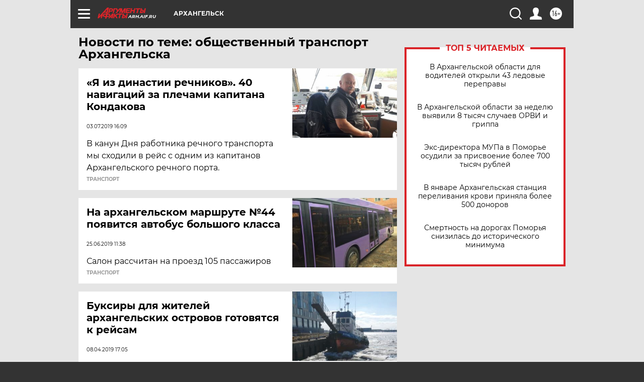

--- FILE ---
content_type: text/html; charset=UTF-8
request_url: https://arh.aif.ru/tag/obshchjestvjennyj_transport_arkhangjelska
body_size: 17817
content:
<!DOCTYPE html>
<!--[if IE 8]><html class="ie8"> <![endif]-->
<!--[if gt IE 8]><!--><html lang="ru"> <!--<![endif]-->
<head>
    <!-- created_at 25-01-2026 03:46:00 -->
    <script>
        window.isIndexPage = 0;
        window.isMobileBrowser = 0;
        window.disableSidebarCut = 1;
        window.bannerDebugMode = 0;
    </script>

                
                                    <meta http-equiv="Content-Type" content="text/html; charset=utf-8" >
<meta name="format-detection" content="telephone=no" >
<meta name="viewport" content="width=device-width, user-scalable=no, initial-scale=1.0, maximum-scale=1.0, minimum-scale=1.0" >
<meta http-equiv="X-UA-Compatible" content="IE=edge,chrome=1" >
<meta name="HandheldFriendly" content="true" >
<meta name="format-detection" content="telephone=no" >
<meta name="theme-color" content="#ffffff" >
<meta name="description" content="общественный транспорт Архангельска — самые актуальные и последние новости сегодня. Будьте в курсе главных свежих новостных событий дня и последнего часа, фото и видео репортажей на сайте Аргументы и Факты." >
<meta name="facebook-domain-verification" content="jiqbwww7rrqnwzjkizob7wrpmgmwq3" >
        <title>общественный транспорт Архангельска — последние новости сегодня | АиФ Архангельск</title>    <link rel="shortcut icon" type="image/x-icon" href="/favicon.ico" />
    <link rel="icon" type="image/svg+xml" href="/favicon.svg">
    
    <link rel="preload" href="/redesign2018/fonts/montserrat-v15-latin-ext_latin_cyrillic-ext_cyrillic-regular.woff2" as="font" type="font/woff2" crossorigin>
    <link rel="preload" href="/redesign2018/fonts/montserrat-v15-latin-ext_latin_cyrillic-ext_cyrillic-italic.woff2" as="font" type="font/woff2" crossorigin>
    <link rel="preload" href="/redesign2018/fonts/montserrat-v15-latin-ext_latin_cyrillic-ext_cyrillic-700.woff2" as="font" type="font/woff2" crossorigin>
    <link rel="preload" href="/redesign2018/fonts/montserrat-v15-latin-ext_latin_cyrillic-ext_cyrillic-700italic.woff2" as="font" type="font/woff2" crossorigin>
    <link rel="preload" href="/redesign2018/fonts/montserrat-v15-latin-ext_latin_cyrillic-ext_cyrillic-800.woff2" as="font" type="font/woff2" crossorigin>
    <link href="https://arh.aif.ru/tag/obshchjestvjennyj_transport_arkhangjelska" rel="canonical" >
<link href="https://arh.aif.ru/redesign2018/css/style.css?5a7" media="all" rel="stylesheet" type="text/css" >
<link href="https://arh.aif.ru/img/icon/apple_touch_icon_57x57.png?5a7" rel="apple-touch-icon" sizes="57x57" >
<link href="https://arh.aif.ru/img/icon/apple_touch_icon_114x114.png?5a7" rel="apple-touch-icon" sizes="114x114" >
<link href="https://arh.aif.ru/img/icon/apple_touch_icon_72x72.png?5a7" rel="apple-touch-icon" sizes="72x72" >
<link href="https://arh.aif.ru/img/icon/apple_touch_icon_144x144.png?5a7" rel="apple-touch-icon" sizes="144x144" >
<link href="https://arh.aif.ru/img/icon/apple-touch-icon.png?5a7" rel="apple-touch-icon" sizes="180x180" >
<link href="https://arh.aif.ru/img/icon/favicon-32x32.png?5a7" rel="icon" type="image/png" sizes="32x32" >
<link href="https://arh.aif.ru/img/icon/favicon-16x16.png?5a7" rel="icon" type="image/png" sizes="16x16" >
<link href="https://arh.aif.ru/img/manifest.json?5a7" rel="manifest" >
<link href="https://arh.aif.ru/img/safari-pinned-tab.svg?5a7" rel="mask-icon" color="#d55b5b" >
<link href="https://ads.betweendigital.com" rel="preconnect" crossorigin="" >
        <script type="text/javascript">
    //<!--
    var isRedesignPage = true;    //-->
</script>
<script type="text/javascript" src="https://arh.aif.ru/js/output/jquery.min.js?5a7"></script>
<script type="text/javascript" src="https://arh.aif.ru/js/output/header_scripts.js?5a7"></script>
<script type="text/javascript">
    //<!--
    var _sf_startpt=(new Date()).getTime()    //-->
</script>
<script type="text/javascript" src="https://yastatic.net/s3/passport-sdk/autofill/v1/sdk-suggest-with-polyfills-latest.js?5a7"></script>
<script type="text/javascript">
    //<!--
    window.YandexAuthParams = {"oauthQueryParams":{"client_id":"b104434ccf5a4638bdfe8a9101264f3c","response_type":"code","redirect_uri":"https:\/\/aif.ru\/oauth\/yandex\/callback"},"tokenPageOrigin":"https:\/\/aif.ru"};    //-->
</script>
<script type="text/javascript">
    //<!--
    function AdFox_getWindowSize() {
    var winWidth,winHeight;
	if( typeof( window.innerWidth ) == 'number' ) {
		//Non-IE
		winWidth = window.innerWidth;
		winHeight = window.innerHeight;
	} else if( document.documentElement && ( document.documentElement.clientWidth || document.documentElement.clientHeight ) ) {
		//IE 6+ in 'standards compliant mode'
		winWidth = document.documentElement.clientWidth;
		winHeight = document.documentElement.clientHeight;
	} else if( document.body && ( document.body.clientWidth || document.body.clientHeight ) ) {
		//IE 4 compatible
		winWidth = document.body.clientWidth;
		winHeight = document.body.clientHeight;
	}
	return {"width":winWidth, "height":winHeight};
}//END function AdFox_getWindowSize

function AdFox_getElementPosition(elemId){
    var elem;
    
    if (document.getElementById) {
		elem = document.getElementById(elemId);
	}
	else if (document.layers) {
		elem = document.elemId;
	}
	else if (document.all) {
		elem = document.all.elemId;
	}
    var w = elem.offsetWidth;
    var h = elem.offsetHeight;	
    var l = 0;
    var t = 0;
	
    while (elem)
    {
        l += elem.offsetLeft;
        t += elem.offsetTop;
        elem = elem.offsetParent;
    }

    return {"left":l, "top":t, "width":w, "height":h};
} //END function AdFox_getElementPosition

function AdFox_getBodyScrollTop(){
	return self.pageYOffset || (document.documentElement && document.documentElement.scrollTop) || (document.body && document.body.scrollTop);
} //END function AdFox_getBodyScrollTop

function AdFox_getBodyScrollLeft(){
	return self.pageXOffset || (document.documentElement && document.documentElement.scrollLeft) || (document.body && document.body.scrollLeft);
}//END function AdFox_getBodyScrollLeft

function AdFox_Scroll(elemId,elemSrc){
   var winPos = AdFox_getWindowSize();
   var winWidth = winPos.width;
   var winHeight = winPos.height;
   var scrollY = AdFox_getBodyScrollTop();
   var scrollX =  AdFox_getBodyScrollLeft();
   var divId = 'AdFox_banner_'+elemId;
   var ltwhPos = AdFox_getElementPosition(divId);
   var lPos = ltwhPos.left;
   var tPos = ltwhPos.top;

   if(scrollY+winHeight+5 >= tPos && scrollX+winWidth+5 >= lPos){
      AdFox_getCodeScript(1,elemId,elemSrc);
	  }else{
	     setTimeout('AdFox_Scroll('+elemId+',"'+elemSrc+'");',100);
	  }
}//End function AdFox_Scroll    //-->
</script>
<script type="text/javascript">
    //<!--
    function AdFox_SetLayerVis(spritename,state){
   document.getElementById(spritename).style.visibility=state;
}

function AdFox_Open(AF_id){
   AdFox_SetLayerVis('AdFox_DivBaseFlash_'+AF_id, "hidden");
   AdFox_SetLayerVis('AdFox_DivOverFlash_'+AF_id, "visible");
}

function AdFox_Close(AF_id){
   AdFox_SetLayerVis('AdFox_DivOverFlash_'+AF_id, "hidden");
   AdFox_SetLayerVis('AdFox_DivBaseFlash_'+AF_id, "visible");
}

function AdFox_getCodeScript(AF_n,AF_id,AF_src){
   var AF_doc;
   if(AF_n<10){
      try{
	     if(document.all && !window.opera){
		    AF_doc = window.frames['AdFox_iframe_'+AF_id].document;
			}else if(document.getElementById){
			         AF_doc = document.getElementById('AdFox_iframe_'+AF_id).contentDocument;
					 }
		 }catch(e){}
    if(AF_doc){
	   AF_doc.write('<scr'+'ipt type="text/javascript" src="'+AF_src+'"><\/scr'+'ipt>');
	   }else{
	      setTimeout('AdFox_getCodeScript('+(++AF_n)+','+AF_id+',"'+AF_src+'");', 100);
		  }
		  }
}

function adfoxSdvigContent(banID, flashWidth, flashHeight){
	var obj = document.getElementById('adfoxBanner'+banID).style;
	if (flashWidth == '100%') obj.width = flashWidth;
	    else obj.width = flashWidth + "px";
	if (flashHeight == '100%') obj.height = flashHeight;
	    else obj.height = flashHeight + "px";
}

function adfoxVisibilityFlash(banName, flashWidth, flashHeight){
    	var obj = document.getElementById(banName).style;
	if (flashWidth == '100%') obj.width = flashWidth;
	    else obj.width = flashWidth + "px";
	if (flashHeight == '100%') obj.height = flashHeight;
	    else obj.height = flashHeight + "px";
}

function adfoxStart(banID, FirShowFlNum, constVisFlashFir, sdvigContent, flash1Width, flash1Height, flash2Width, flash2Height){
	if (FirShowFlNum == 1) adfoxVisibilityFlash('adfoxFlash1'+banID, flash1Width, flash1Height);
	    else if (FirShowFlNum == 2) {
		    adfoxVisibilityFlash('adfoxFlash2'+banID, flash2Width, flash2Height);
	        if (constVisFlashFir == 'yes') adfoxVisibilityFlash('adfoxFlash1'+banID, flash1Width, flash1Height);
		    if (sdvigContent == 'yes') adfoxSdvigContent(banID, flash2Width, flash2Height);
		        else adfoxSdvigContent(banID, flash1Width, flash1Height);
	}
}

function adfoxOpen(banID, constVisFlashFir, sdvigContent, flash2Width, flash2Height){
	var aEventOpenClose = new Image();
	var obj = document.getElementById("aEventOpen"+banID);
	if (obj) aEventOpenClose.src =  obj.title+'&rand='+Math.random()*1000000+'&prb='+Math.random()*1000000;
	adfoxVisibilityFlash('adfoxFlash2'+banID, flash2Width, flash2Height);
	if (constVisFlashFir != 'yes') adfoxVisibilityFlash('adfoxFlash1'+banID, 1, 1);
	if (sdvigContent == 'yes') adfoxSdvigContent(banID, flash2Width, flash2Height);
}


function adfoxClose(banID, constVisFlashFir, sdvigContent, flash1Width, flash1Height){
	var aEventOpenClose = new Image();
	var obj = document.getElementById("aEventClose"+banID);
	if (obj) aEventOpenClose.src =  obj.title+'&rand='+Math.random()*1000000+'&prb='+Math.random()*1000000;
	adfoxVisibilityFlash('adfoxFlash2'+banID, 1, 1);
	if (constVisFlashFir != 'yes') adfoxVisibilityFlash('adfoxFlash1'+banID, flash1Width, flash1Height);
	if (sdvigContent == 'yes') adfoxSdvigContent(banID, flash1Width, flash1Height);
}    //-->
</script>
<script type="text/javascript" async="true" src="https://yandex.ru/ads/system/header-bidding.js?5a7"></script>
<script type="text/javascript" src="https://ad.mail.ru/static/sync-loader.js?5a7"></script>
<script type="text/javascript" async="true" src="https://cdn.skcrtxr.com/roxot-wrapper/js/roxot-manager.js?pid=42c21743-edce-4460-a03e-02dbaef8f162"></script>
<script type="text/javascript" src="https://cdn-rtb.sape.ru/js/uids.js?5a7"></script>
<script type="text/javascript">
    //<!--
        var adfoxBiddersMap = {
    "betweenDigital": "816043",
 "mediasniper": "2218745",
    "myTarget": "810102",
 "buzzoola": "1096246",
 "adfox_roden-media": "3373170",
    "videonow": "2966090", 
 "adfox_adsmart": "1463295",
  "Gnezdo": "3123512",
    "roxot": "3196121",
 "astralab": "2486209",
  "getintent": "3186204",
 "sape": "2758269",
 "adwile": "2733112",
 "hybrid": "2809332"
};
var syncid = window.rb_sync.id;
	  var biddersCpmAdjustmentMap = {
      'adfox_adsmart': 0.6,
	  'Gnezdo': 0.8,
	  'adwile': 0.8
  };

if (window.innerWidth >= 1024) {
var adUnits = [{
        "code": "adfox_153825256063495017",
  "sizes": [[300, 600], [240,400]],
        "bids": [{
                "bidder": "betweenDigital",
                "params": {
                    "placementId": "3235886"
                }
            },{
                "bidder": "myTarget",
                "params": {
                    "placementId": "555209",
"sendTargetRef": "true",
"additional": {
"fpid": syncid
}			
                }
            },{
                "bidder": "hybrid",
                "params": {
                    "placementId": "6582bbf77bc72f59c8b22f65"
                }
            },{
                "bidder": "buzzoola",
                "params": {
                    "placementId": "1252803"
                }
            },{
                "bidder": "videonow",
                "params": {
                    "placementId": "8503533"
                }
            },{
                    "bidder": "adfox_adsmart",
                    "params": {
						p1: 'cqguf',
						p2: 'hhro'
					}
            },{
                    "bidder": "roxot",
                    "params": {
						placementId: '2027d57b-1cff-4693-9a3c-7fe57b3bcd1f',
						sendTargetRef: true
					}
            },{
                    "bidder": "mediasniper",
                    "params": {
						"placementId": "4417"
					}
            },{
                    "bidder": "Gnezdo",
                    "params": {
						"placementId": "354318"
					}
            },{
                    "bidder": "getintent",
                    "params": {
						"placementId": "215_V_aif.ru_D_Top_300x600"
					}
            },{
                    "bidder": "adfox_roden-media",
                    "params": {
						p1: "dilmj",
						p2: "emwl"
					}
            },{
                    "bidder": "astralab",
                    "params": {
						"placementId": "642ad3a28528b410c4990932"
					}
            }
        ]
    },{
        "code": "adfox_150719646019463024",
		"sizes": [[640,480], [640,360]],
        "bids": [{
                "bidder": "adfox_adsmart",
                    "params": {
						p1: 'cmqsb',
						p2: 'ul'
					}
            },{
                "bidder": "sape",
                "params": {
                    "placementId": "872427",
					additional: {
                       sapeFpUids: window.sapeRrbFpUids || []
                   }				
                }
            },{
                "bidder": "roxot",
                "params": {
                    placementId: '2b61dd56-9c9f-4c45-a5f5-98dd5234b8a1',
					sendTargetRef: true
                }
            },{
                "bidder": "getintent",
                "params": {
                    "placementId": "215_V_aif.ru_D_AfterArticle_640х480"
                }
            }
        ]
    },{
        "code": "adfox_149010055036832877",
		"sizes": [[970,250]],
		"bids": [{
                    "bidder": "adfox_roden-media",
                    "params": {
						p1: 'dilmi',
						p2: 'hfln'
					}
            },{
                    "bidder": "buzzoola",
                    "params": {
						"placementId": "1252804"
					}
            },{
                    "bidder": "getintent",
                    "params": {
						"placementId": "215_V_aif.ru_D_Billboard_970x250"
					}
            },{
                "bidder": "astralab",
                "params": {
                    "placementId": "67bf071f4e6965fa7b30fea3"
                }
            },{
                    "bidder": "hybrid",
                    "params": {
						"placementId": "6582bbf77bc72f59c8b22f66"
					}
            },{
                    "bidder": "myTarget",
                    "params": {
						"placementId": "1462991",
"sendTargetRef": "true",
"additional": {
"fpid": syncid
}			
					}
            }			           
        ]        
    },{
        "code": "adfox_149874332414246474",
		"sizes": [[640,360], [300,250], [640,480]],
		"codeType": "combo",
		"bids": [{
                "bidder": "mediasniper",
                "params": {
                    "placementId": "4419"
                }
            },{
                "bidder": "buzzoola",
                "params": {
                    "placementId": "1220692"
                }
            },{
                "bidder": "astralab",
                "params": {
                    "placementId": "66fd25eab13381b469ae4b39"
                }
            },
			{
                    "bidder": "betweenDigital",
                    "params": {
						"placementId": "4502825"
					}
            }
			           
        ]        
    },{
        "code": "adfox_149848658878716687",
		"sizes": [[300,600], [240,400]],
        "bids": [{
                "bidder": "betweenDigital",
                "params": {
                    "placementId": "3377360"
                }
            },{
                "bidder": "roxot",
                "params": {
                    placementId: 'fdaba944-bdaa-4c63-9dd3-af12fc6afbf8',
					sendTargetRef: true
                }
            },{
                "bidder": "sape",
                "params": {
                    "placementId": "872425",
					additional: {
                       sapeFpUids: window.sapeRrbFpUids || []
                   }
                }
            },{
                "bidder": "adwile",
                "params": {
                    "placementId": "27990"
                }
            }
        ]        
    }
],
	syncPixels = [{
    bidder: 'hybrid',
    pixels: [
    "https://www.tns-counter.ru/V13a****idsh_ad/ru/CP1251/tmsec=idsh_dis/",
    "https://www.tns-counter.ru/V13a****idsh_vid/ru/CP1251/tmsec=idsh_aifru-hbrdis/",
    "https://mc.yandex.ru/watch/66716692?page-url=aifru%3Futm_source=dis_hybrid_default%26utm_medium=%26utm_campaign=%26utm_content=%26utm_term=&page-ref="+window.location.href
]
  }
  ];
} else if (window.innerWidth < 1024) {
var adUnits = [{
        "code": "adfox_14987283079885683",
		"sizes": [[300,250], [300,240]],
        "bids": [{
                "bidder": "betweenDigital",
                "params": {
                    "placementId": "2492448"
                }
            },{
                "bidder": "myTarget",
                "params": {
                    "placementId": "226830",
"sendTargetRef": "true",
"additional": {
"fpid": syncid
}			
                }
            },{
                "bidder": "hybrid",
                "params": {
                    "placementId": "6582bbf77bc72f59c8b22f64"
                }
            },{
                "bidder": "mediasniper",
                "params": {
                    "placementId": "4418"
                }
            },{
                "bidder": "buzzoola",
                "params": {
                    "placementId": "563787"
                }
            },{
                "bidder": "roxot",
                "params": {
                    placementId: '20bce8ad-3a5e-435a-964f-47be17e201cf',
					sendTargetRef: true
                }
            },{
                "bidder": "videonow",
                "params": {
                    "placementId": "2577490"
                }
            },{
                "bidder": "adfox_adsmart",
                    "params": {
						p1: 'cqmbg',
						p2: 'ul'
					}
            },{
                    "bidder": "Gnezdo",
                    "params": {
						"placementId": "354316"
					}
            },{
                    "bidder": "getintent",
                    "params": {
						"placementId": "215_V_aif.ru_M_Top_300x250"
					}
            },{
                    "bidder": "adfox_roden-media",
                    "params": {
						p1: "dilmx",
						p2: "hbts"
					}
            },{
                "bidder": "astralab",
                "params": {
                    "placementId": "642ad47d8528b410c4990933"
                }
            }			
        ]        
    },{
        "code": "adfox_153545578261291257",
		"bids": [{
                    "bidder": "sape",
                    "params": {
						"placementId": "872426",
					additional: {
                       sapeFpUids: window.sapeRrbFpUids || []
                   }
					}
            },{
                    "bidder": "roxot",
                    "params": {
						placementId: 'eb2ebb9c-1e7e-4c80-bef7-1e93debf197c',
						sendTargetRef: true
					}
            }
			           
        ]        
    },{
        "code": "adfox_165346609120174064",
		"sizes": [[320,100]],
		"bids": [            
            		{
                    "bidder": "buzzoola",
                    "params": {
						"placementId": "1252806"
					}
            },{
                    "bidder": "getintent",
                    "params": {
						"placementId": "215_V_aif.ru_M_FloorAd_320x100"
					}
            }
			           
        ]        
    },{
        "code": "adfox_155956315896226671",
		"bids": [            
            		{
                    "bidder": "buzzoola",
                    "params": {
						"placementId": "1252805"
					}
            },{
                    "bidder": "sape",
                    "params": {
						"placementId": "887956",
					additional: {
                       sapeFpUids: window.sapeRrbFpUids || []
                   }
					}
            },{
                    "bidder": "myTarget",
                    "params": {
						"placementId": "821424",
"sendTargetRef": "true",
"additional": {
"fpid": syncid
}			
					}
            }
			           
        ]        
    },{
        "code": "adfox_149874332414246474",
		"sizes": [[640,360], [300,250], [640,480]],
		"codeType": "combo",
		"bids": [{
                "bidder": "adfox_roden-media",
                "params": {
					p1: 'dilmk',
					p2: 'hfiu'
				}
            },{
                "bidder": "mediasniper",
                "params": {
                    "placementId": "4419"
                }
            },{
                "bidder": "roxot",
                "params": {
                    placementId: 'ba25b33d-cd61-4c90-8035-ea7d66f011c6',
					sendTargetRef: true
                }
            },{
                "bidder": "adwile",
                "params": {
                    "placementId": "27991"
                }
            },{
                    "bidder": "Gnezdo",
                    "params": {
						"placementId": "354317"
					}
            },{
                    "bidder": "getintent",
                    "params": {
						"placementId": "215_V_aif.ru_M_Comboblock_300x250"
					}
            },{
                    "bidder": "astralab",
                    "params": {
						"placementId": "66fd260fb13381b469ae4b3f"
					}
            },{
                    "bidder": "betweenDigital",
                    "params": {
						"placementId": "4502825"
					}
            }
			]        
    }
],
	syncPixels = [
  {
    bidder: 'hybrid',
    pixels: [
    "https://www.tns-counter.ru/V13a****idsh_ad/ru/CP1251/tmsec=idsh_mob/",
    "https://www.tns-counter.ru/V13a****idsh_vid/ru/CP1251/tmsec=idsh_aifru-hbrmob/",
    "https://mc.yandex.ru/watch/66716692?page-url=aifru%3Futm_source=mob_hybrid_default%26utm_medium=%26utm_campaign=%26utm_content=%26utm_term=&page-ref="+window.location.href
]
  }
  ];
}
var userTimeout = 1500;
window.YaHeaderBiddingSettings = {
    biddersMap: adfoxBiddersMap,
	biddersCpmAdjustmentMap: biddersCpmAdjustmentMap,
    adUnits: adUnits,
    timeout: userTimeout,
    syncPixels: syncPixels	
};    //-->
</script>
<script type="text/javascript">
    //<!--
    window.yaContextCb = window.yaContextCb || []    //-->
</script>
<script type="text/javascript" async="true" src="https://yandex.ru/ads/system/context.js?5a7"></script>
<script type="text/javascript">
    //<!--
    window.EventObserver = {
    observers: {},

    subscribe: function (name, fn) {
        if (!this.observers.hasOwnProperty(name)) {
            this.observers[name] = [];
        }
        this.observers[name].push(fn)
    },
    
    unsubscribe: function (name, fn) {
        if (!this.observers.hasOwnProperty(name)) {
            return;
        }
        this.observers[name] = this.observers[name].filter(function (subscriber) {
            return subscriber !== fn
        })
    },
    
    broadcast: function (name, data) {
        if (!this.observers.hasOwnProperty(name)) {
            return;
        }
        this.observers[name].forEach(function (subscriber) {
            return subscriber(data)
        })
    }
};    //-->
</script>    
    <script>
  var adcm_config ={
    id:1064,
    platformId: 64,
    init: function () {
      window.adcm.call();
    }
  };
</script>
<script src="https://tag.digitaltarget.ru/adcm.js" async></script>    <meta name="google-site-verification" content="U62sDHlgue3osrNGy7cOyUkCYoiceFwcIM0im-6tbbE" />
<meta name="zen-verification" content="JWFm1DaDZbrjc66koaiU2t4VbWiBbidLmAZQMGSwBG2IM7cjOZp5MdFXP0138Tzq" />    <link rel="stylesheet" type="text/css" media="print" href="https://arh.aif.ru/redesign2018/css/print.css?5a7" />
    <base href=""/>
</head><body class="region__arh ">
<div class="overlay"></div>
<!-- Rating@Mail.ru counter -->
<script type="text/javascript">
var _tmr = window._tmr || (window._tmr = []);
_tmr.push({id: "59428", type: "pageView", start: (new Date()).getTime()});
(function (d, w, id) {
  if (d.getElementById(id)) return;
  var ts = d.createElement("script"); ts.type = "text/javascript"; ts.async = true; ts.id = id;
  ts.src = "https://top-fwz1.mail.ru/js/code.js";
  var f = function () {var s = d.getElementsByTagName("script")[0]; s.parentNode.insertBefore(ts, s);};
  if (w.opera == "[object Opera]") { d.addEventListener("DOMContentLoaded", f, false); } else { f(); }
})(document, window, "topmailru-code");
</script><noscript><div>
<img src="https://top-fwz1.mail.ru/counter?id=59428;js=na" style="border:0;position:absolute;left:-9999px;" alt="Top.Mail.Ru" />
</div></noscript>
<!-- //Rating@Mail.ru counter -->



<div class="container" id="container">
    
        <noindex><div class="adv_content bp__body_first adwrapper"><div class="banner_params hide" data-params="{&quot;id&quot;:4921,&quot;num&quot;:1,&quot;place&quot;:&quot;body_first&quot;}"></div>
<!--AdFox START-->
<!--aif_direct-->
<!--Площадка: AIF_fullscreen /  / -->
<!--Тип баннера: FullScreen-->
<!--Расположение: <верх страницы>-->
<div id="adfox_150417328041091508"></div>
<script>     
    window.yaContextCb.push(()=>{
    Ya.adfoxCode.create({
        ownerId: 249933,
        containerId: 'adfox_150417328041091508',
        params: {
            pp: 'g',
            ps: 'cnul',
            p2: 'fptu',
            puid1: ''
        }
    }); 
}); 
</script></div></noindex>
        
        <!--баннер над шапкой--->
                <div class="banner_box">
            <div class="main_banner">
                            </div>
        </div>
                <!--//баннер  над шапкой--->

    <script>
	currentUser = new User();
</script>

<header class="header">
    <div class="count_box_nodisplay">
    <div class="couter_block"><!--LiveInternet counter-->
<script type="text/javascript"><!--
document.write("<img src='https://counter.yadro.ru//hit;AIF?r"+escape(document.referrer)+((typeof(screen)=="undefined")?"":";s"+screen.width+"*"+screen.height+"*"+(screen.colorDepth?screen.colorDepth:screen.pixelDepth))+";u"+escape(document.URL)+";h"+escape(document.title.substring(0,80))+";"+Math.random()+"' width=1 height=1 alt=''>");
//--></script><!--/LiveInternet--></div></div>    <div class="topline">
    <a href="#" class="burger openCloser">
        <div class="burger__wrapper">
            <span class="burger__line"></span>
            <span class="burger__line"></span>
            <span class="burger__line"></span>
        </div>
    </a>

    
    <a href="/" class="logo_box">
                <img width="96" height="22" src="https://arh.aif.ru/redesign2018/img/logo.svg?5a7" alt="Аргументы и Факты">
        <div class="region_url">
            arh.aif.ru        </div>
            </a>
    <div itemscope itemtype="http://schema.org/Organization" class="schema_org">
        <img itemprop="logo" src="https://arh.aif.ru/redesign2018/img/logo.svg?5a7" />
        <a itemprop="url" href="/"></a>
        <meta itemprop="name" content="АО «Аргументы и Факты»" />
        <div itemprop="address" itemscope itemtype="http://schema.org/PostalAddress">
            <meta itemprop="postalCode" content="101000" />
            <meta itemprop="addressLocality" content="Москва" />
            <meta itemprop="streetAddress" content="ул. Мясницкая, д. 42"/>
            <meta itemprop="addressCountry" content="RU"/>
            <a itemprop="telephone" href="tel:+74956465757">+7 (495) 646 57 57</a>
        </div>
    </div>
    <div class="age16 age16_topline">16+</div>
    <a href="#" class="region regionOpenCloser">
        <img width="19" height="25" src="https://arh.aif.ru/redesign2018/img/location.svg?5a7"><span>Архангельск</span>
    </a>
    <div class="topline__slot">
             </div>

    <!--a class="topline__hashtag" href="https://aif.ru/health/coronavirus/?utm_medium=header&utm_content=covid&utm_source=aif">#остаемсядома</a-->
    <div class="auth_user_status_js">
        <a href="#" class="user auth_link_login_js auth_open_js"><img width="24" height="24" src="https://arh.aif.ru/redesign2018/img/user_ico.svg?5a7"></a>
        <a href="/profile" class="user auth_link_profile_js" style="display: none"><img width="24" height="24" src="https://arh.aif.ru/redesign2018/img/user_ico.svg?5a7"></a>
    </div>
    <div class="search_box">
        <a href="#" class="search_ico searchOpener">
            <img width="24" height="24" src="https://arh.aif.ru/redesign2018/img/search_ico.svg?5a7">
        </a>
        <div class="search_input">
            <form action="/search" id="search_form1">
                <input type="text" name="text" maxlength="50"/>
            </form>
        </div>
    </div>
</div>

<div class="fixed_menu topline">
    <div class="cont_center">
        <a href="#" class="burger openCloser">
            <div class="burger__wrapper">
                <span class="burger__line"></span>
                <span class="burger__line"></span>
                <span class="burger__line"></span>
            </div>
        </a>
        <a href="/" class="logo_box">
                        <img width="96" height="22" src="https://arh.aif.ru/redesign2018/img/logo.svg?5a7" alt="Аргументы и Факты">
            <div class="region_url">
                arh.aif.ru            </div>
                    </a>
        <div class="age16 age16_topline">16+</div>
        <a href="/" class="region regionOpenCloser">
            <img width="19" height="25" src="https://arh.aif.ru/redesign2018/img/location.svg?5a7">
            <span>Архангельск</span>
        </a>
        <div class="topline__slot">
                    </div>

        <!--a class="topline__hashtag" href="https://aif.ru/health/coronavirus/?utm_medium=header&utm_content=covid&utm_source=aif">#остаемсядома</a-->
        <div class="auth_user_status_js">
            <a href="#" class="user auth_link_login_js auth_open_js"><img width="24" height="24" src="https://arh.aif.ru/redesign2018/img/user_ico.svg?5a7"></a>
            <a href="/profile" class="user auth_link_profile_js" style="display: none"><img width="24" height="24" src="https://arh.aif.ru/redesign2018/img/user_ico.svg?5a7"></a>
        </div>
        <div class="search_box">
            <a href="#" class="search_ico searchOpener">
                <img width="24" height="24" src="https://arh.aif.ru/redesign2018/img/search_ico.svg?5a7">
            </a>
            <div class="search_input">
                <form action="/search">
                    <input type="text" name="text" maxlength="50" >
                </form>
            </div>
        </div>
    </div>
</div>    <div class="regions_box">
    <nav class="cont_center">
        <ul class="regions">
            <li><a href="https://aif.ru?from_menu=1">ФЕДЕРАЛЬНЫЙ</a></li>
            <li><a href="https://spb.aif.ru">САНКТ-ПЕТЕРБУРГ</a></li>

            
                                    <li><a href="https://adigea.aif.ru">Адыгея</a></li>
                
            
                                    <li><a href="https://arh.aif.ru">Архангельск</a></li>
                
            
                
            
                
            
                                    <li><a href="https://astrakhan.aif.ru">Астрахань</a></li>
                
            
                                    <li><a href="https://altai.aif.ru">Барнаул</a></li>
                
            
                                    <li><a href="https://aif.by">Беларусь</a></li>
                
            
                                    <li><a href="https://bel.aif.ru">Белгород</a></li>
                
            
                
            
                                    <li><a href="https://bryansk.aif.ru">Брянск</a></li>
                
            
                                    <li><a href="https://bur.aif.ru">Бурятия</a></li>
                
            
                                    <li><a href="https://vl.aif.ru">Владивосток</a></li>
                
            
                                    <li><a href="https://vlad.aif.ru">Владимир</a></li>
                
            
                                    <li><a href="https://vlg.aif.ru">Волгоград</a></li>
                
            
                                    <li><a href="https://vologda.aif.ru">Вологда</a></li>
                
            
                                    <li><a href="https://vrn.aif.ru">Воронеж</a></li>
                
            
                
            
                                    <li><a href="https://dag.aif.ru">Дагестан</a></li>
                
            
                
            
                                    <li><a href="https://ivanovo.aif.ru">Иваново</a></li>
                
            
                                    <li><a href="https://irk.aif.ru">Иркутск</a></li>
                
            
                                    <li><a href="https://kazan.aif.ru">Казань</a></li>
                
            
                                    <li><a href="https://kzaif.kz">Казахстан</a></li>
                
            
                
            
                                    <li><a href="https://klg.aif.ru">Калининград</a></li>
                
            
                
            
                                    <li><a href="https://kaluga.aif.ru">Калуга</a></li>
                
            
                                    <li><a href="https://kamchatka.aif.ru">Камчатка</a></li>
                
            
                
            
                                    <li><a href="https://karel.aif.ru">Карелия</a></li>
                
            
                                    <li><a href="https://kirov.aif.ru">Киров</a></li>
                
            
                                    <li><a href="https://komi.aif.ru">Коми</a></li>
                
            
                                    <li><a href="https://kostroma.aif.ru">Кострома</a></li>
                
            
                                    <li><a href="https://kuban.aif.ru">Краснодар</a></li>
                
            
                                    <li><a href="https://krsk.aif.ru">Красноярск</a></li>
                
            
                                    <li><a href="https://krym.aif.ru">Крым</a></li>
                
            
                                    <li><a href="https://kuzbass.aif.ru">Кузбасс</a></li>
                
            
                
            
                
            
                                    <li><a href="https://aif.kg">Кыргызстан</a></li>
                
            
                                    <li><a href="https://mar.aif.ru">Марий Эл</a></li>
                
            
                                    <li><a href="https://saransk.aif.ru">Мордовия</a></li>
                
            
                                    <li><a href="https://murmansk.aif.ru">Мурманск</a></li>
                
            
                
            
                                    <li><a href="https://nn.aif.ru">Нижний Новгород</a></li>
                
            
                                    <li><a href="https://nsk.aif.ru">Новосибирск</a></li>
                
            
                
            
                                    <li><a href="https://omsk.aif.ru">Омск</a></li>
                
            
                                    <li><a href="https://oren.aif.ru">Оренбург</a></li>
                
            
                                    <li><a href="https://penza.aif.ru">Пенза</a></li>
                
            
                                    <li><a href="https://perm.aif.ru">Пермь</a></li>
                
            
                                    <li><a href="https://pskov.aif.ru">Псков</a></li>
                
            
                                    <li><a href="https://rostov.aif.ru">Ростов-на-Дону</a></li>
                
            
                                    <li><a href="https://rzn.aif.ru">Рязань</a></li>
                
            
                                    <li><a href="https://samara.aif.ru">Самара</a></li>
                
            
                
            
                                    <li><a href="https://saratov.aif.ru">Саратов</a></li>
                
            
                                    <li><a href="https://sakhalin.aif.ru">Сахалин</a></li>
                
            
                
            
                                    <li><a href="https://smol.aif.ru">Смоленск</a></li>
                
            
                
            
                                    <li><a href="https://stav.aif.ru">Ставрополь</a></li>
                
            
                
            
                                    <li><a href="https://tver.aif.ru">Тверь</a></li>
                
            
                                    <li><a href="https://tlt.aif.ru">Тольятти</a></li>
                
            
                                    <li><a href="https://tomsk.aif.ru">Томск</a></li>
                
            
                                    <li><a href="https://tula.aif.ru">Тула</a></li>
                
            
                                    <li><a href="https://tmn.aif.ru">Тюмень</a></li>
                
            
                                    <li><a href="https://udm.aif.ru">Удмуртия</a></li>
                
            
                
            
                                    <li><a href="https://ul.aif.ru">Ульяновск</a></li>
                
            
                                    <li><a href="https://ural.aif.ru">Урал</a></li>
                
            
                                    <li><a href="https://ufa.aif.ru">Уфа</a></li>
                
            
                
            
                
            
                                    <li><a href="https://hab.aif.ru">Хабаровск</a></li>
                
            
                
            
                                    <li><a href="https://chv.aif.ru">Чебоксары</a></li>
                
            
                                    <li><a href="https://chel.aif.ru">Челябинск</a></li>
                
            
                                    <li><a href="https://chr.aif.ru">Черноземье</a></li>
                
            
                                    <li><a href="https://chita.aif.ru">Чита</a></li>
                
            
                                    <li><a href="https://ugra.aif.ru">Югра</a></li>
                
            
                                    <li><a href="https://yakutia.aif.ru">Якутия</a></li>
                
            
                                    <li><a href="https://yamal.aif.ru">Ямал</a></li>
                
            
                                    <li><a href="https://yar.aif.ru">Ярославль</a></li>
                
                    </ul>
    </nav>
</div>    <div class="top_menu_box">
    <div class="cont_center">
        <nav class="top_menu main_menu_wrapper_js">
                            <ul class="main_menu main_menu_js" id="rubrics">
                                    <li  class="menuItem top_level_item_js">

        <span  title="Спецпроекты">Спецпроекты</span>
    
            <div class="subrubrics_box submenu_js">
            <ul>
                                                            <li  class="menuItem">

        <a  href=" http://dobroe.aif.ru/" title="АиФ. Доброе сердце" id="custommenu-6467">АиФ. Доброе сердце</a>
    
    </li>                                                                                <li  class="menuItem">

        <a  href="http://warletters.aif.ru/" title="Письма на фронт" id="custommenu-7864">Письма на фронт</a>
    
    </li>                                                                                <li  class="menuItem">

        <a  href="https://aif.ru/static/1965080" title="Детская книга войны" id="custommenu-7956">Детская книга войны</a>
    
    </li>                                                                                <li  class="menuItem">

        <a  href="https://aif.ru/special" title="Все спецпроекты" id="custommenu-9081">Все спецпроекты</a>
    
    </li>                                                </ul>
        </div>
    </li>                                                <li  data-rubric_id="3068" class="menuItem top_level_item_js">

        <a  href="/dontknows" title="Вопрос-ответ" id="custommenu-7957">Вопрос-ответ</a>
    
    </li>                                                <li  class="menuItem top_level_item_js">

        <a  href="https://arh.aif.ru/society/transport" title="Транспорт" id="custommenu-10232">Транспорт</a>
    
    </li>                                                <li  class="menuItem top_level_item_js">

        <a  href="https://arh.aif.ru/news" title="Новости" id="custommenu-9273">Новости</a>
    
    </li>                                                <li  class="menuItem top_level_item_js">

        <a  href="https://arh.aif.ru/incidents" title="Происшествия" id="custommenu-10228">Происшествия</a>
    
    </li>                                                <li  class="menuItem top_level_item_js">

        <a  href="https://arh.aif.ru/dosug" title="Досуг" id="custommenu-10229">Досуг</a>
    
    </li>                                                <li  class="menuItem top_level_item_js">

        <a  href="https://arh.aif.ru/society/animals" title="Природа и животные" id="custommenu-10230">Природа и животные</a>
    
    </li>                                                <li  data-rubric_id="304" class="menuItem top_level_item_js">

        <a  href="/society" title="ОБЩЕСТВО" id="custommenu-4456">ОБЩЕСТВО</a>
    
            <div class="subrubrics_box submenu_js">
            <ul>
                                                            <li  data-rubric_id="322" class="menuItem">

        <a  href="/society/education" title="Образование" id="custommenu-5668">Образование</a>
    
    </li>                                                                                <li  data-rubric_id="3281" class="menuItem">

        <a  href="/society/people" title="Люди" id="custommenu-5867">Люди</a>
    
    </li>                                                                                <li  data-rubric_id="3044" class="menuItem">

        <a  href="/society/zhilcomhoz" title="ЖКХ" id="custommenu-5632">ЖКХ</a>
    
    </li>                                                                                <li  class="menuItem">

        <a  href="https://arh.aif.ru/society/arctic" title="Арктика" id="custommenu-10231">Арктика</a>
    
    </li>                                                </ul>
        </div>
    </li>                                                <li  data-rubric_id="305" class="menuItem top_level_item_js">

        <a  href="/politic" title="ПОЛИТИКА" id="custommenu-4457">ПОЛИТИКА</a>
    
            <div class="subrubrics_box submenu_js">
            <ul>
                                                            <li  data-rubric_id="3253" class="menuItem">

        <a  href="/politic/power" title="Власть" id="custommenu-5794">Власть</a>
    
    </li>                                                                                <li  data-rubric_id="3151" class="menuItem">

        <a  href="/politic/situation" title="Ситуация" id="custommenu-5751">Ситуация</a>
    
    </li>                                                </ul>
        </div>
    </li>                                                <li  data-rubric_id="314" class="menuItem top_level_item_js">

        <a  href="/money" title="Экономика" id="custommenu-6589">Экономика</a>
    
    </li>                                                <li  data-rubric_id="307" class="menuItem top_level_item_js">

        <a  href="/culture" title="КУЛЬТУРА" id="custommenu-4458">КУЛЬТУРА</a>
    
            <div class="subrubrics_box submenu_js">
            <ul>
                                                            <li  data-rubric_id="3057" class="menuItem">

        <a  href="/culture/events" title="События" id="custommenu-5648">События</a>
    
    </li>                                                                                <li  data-rubric_id="3153" class="menuItem">

        <a  href="/culture/person" title="Персона" id="custommenu-5753">Персона</a>
    
    </li>                                                </ul>
        </div>
    </li>                                                <li  data-rubric_id="311" class="menuItem top_level_item_js">

        <a  href="/health" title="ЗДОРОВЬЕ" id="custommenu-4459">ЗДОРОВЬЕ</a>
    
            <div class="subrubrics_box submenu_js">
            <ul>
                                                            <li  data-rubric_id="3252" class="menuItem">

        <a  href="/health/situation" title="Ситуация" id="custommenu-5793">Ситуация</a>
    
    </li>                                                                                <li  data-rubric_id="3154" class="menuItem">

        <a  href="/health/advice" title="Советы" id="custommenu-5754">Советы</a>
    
    </li>                                                </ul>
        </div>
    </li>                                                <li  data-rubric_id="312" class="menuItem top_level_item_js">

        <a  href="/sport" title="СПОРТ" id="custommenu-4460">СПОРТ</a>
    
            <div class="subrubrics_box submenu_js">
            <ul>
                                                            <li  data-rubric_id="3049" class="menuItem">

        <a  href="/sport/events" title="События" id="custommenu-5652">События</a>
    
    </li>                                                                                <li  data-rubric_id="3156" class="menuItem">

        <a  href="/sport/person" title="Персона" id="custommenu-5755">Персона</a>
    
    </li>                                                                                <li  data-rubric_id="3155" class="menuItem">

        <a  href="/sport/structure" title="Инфраструктура" id="custommenu-5756">Инфраструктура</a>
    
    </li>                                                </ul>
        </div>
    </li>                        </ul>

            <ul id="projects" class="specprojects static_submenu_js"></ul>
            <div class="right_box">
                <div class="fresh_number">
    <h3>Свежий номер</h3>
    <a href="/gazeta/number/49137" class="number_box">
                    <img loading="lazy" src="https://aif-s3.aif.ru/images/027/525/8ff45a97044aca0023709633ba3cadef.png" width="91" height="120">
                <div class="text">
            № 16. 20/04/2022 <br /> «АиФ в Архангельске» №16        </div>
    </a>
</div>
<div class="links_box">
    <a href="/gazeta">Издания</a>
</div>
                <div class="sharings_box">
    <span>АиФ в социальных сетях</span>
    <ul class="soc">
                <li>
        <a href="https://vk.com/arh_aif" rel="nofollow" target="_blank">
            <img src="https://aif.ru/redesign2018/img/sharings/vk.svg">
        </a>
    </li>
            <li>
            <a class="rss_button_black" href="/rss/all.php" target="_blank">
                <img src="https://arh.aif.ru/redesign2018/img/sharings/waflya.svg?5a7" />
            </a>
        </li>
                <li>
        <a href="https://itunes.apple.com/ru/app/argumenty-i-fakty/id333210003?mt=8 " rel="nofollow" target="_blank">
            <img src="https://aif.ru/redesign2018/img/sharings/apple.svg">
        </a>
    </li>
        <li>
        <a href="https://play.google.com/store/apps/details?id=com.mobilein.aif&feature=search_result#?t=W251bGwsMSwxLDEsImNvbS5tb2JpbGVpbi5haWYiXQ" rel="nofollow" target="_blank">
            <img src="https://aif.ru/redesign2018/img/sharings/androd.svg">
        </a>
    </li>
    </ul>
</div>
            </div>
        </nav>
    </div>
</div></header>            	<div class="content_containers_wrapper_js">
        <div class="content_body  content_container_js">
            <div class="content">
                                <div class="title_box">
    <h1>Новости по теме: общественный транспорт Архангельска</h1>
</div>
<section class="article_list content_list_js">
        
<div class="list_item" data-item-id="2887136">
            <a href="https://arh.aif.ru/society/transport/ya_iz_dinastii_rechnikov_40_navigaciy_za_plechami_kapitana_kondakova" class="img_box no_title_element_js">
            <img loading="lazy" title="" src="https://aif-s3.aif.ru/images/017/390/526900dbefccad340b3f915e45ac79db.jpg" />
        </a>
    
    <div class="text_box_only_title title_element_js">
        <div class="box_info">
            <a href="https://arh.aif.ru/society/transport/ya_iz_dinastii_rechnikov_40_navigaciy_za_plechami_kapitana_kondakova"><span class="item_text__title">«Я из династии речников». 40 навигаций за плечами капитана Кондакова</span></a>
        </div>
    </div>

    <div class="text_box no_title_element_js">
        <div class="box_info">
            <a href="https://arh.aif.ru/society/transport/ya_iz_dinastii_rechnikov_40_navigaciy_za_plechami_kapitana_kondakova"><span class="item_text__title">«Я из династии речников». 40 навигаций за плечами капитана Кондакова</span></a>
            <span class="text_box__date">03.07.2019 16:09</span>
        </div>
        <span>В канун Дня работника речного транспорта мы сходили в рейс с одним из капитанов Архангельского речного порта.</span>
    </div>

            <a href="https://arh.aif.ru/society/transport" class="rubric_link no_title_element_js">Транспорт</a>
    </div>
<div class="list_item" data-item-id="2879274">
            <a href="https://arh.aif.ru/society/transport/na_arhangelskom_marshrute_44_poyavitsya_avtobus_bolshogo_klassa" class="img_box no_title_element_js">
            <img loading="lazy" title="" src="https://aif-s3.aif.ru/images/017/319/1320bf7a13ed7505bfd3b2e1b709966c.jpg" />
        </a>
    
    <div class="text_box_only_title title_element_js">
        <div class="box_info">
            <a href="https://arh.aif.ru/society/transport/na_arhangelskom_marshrute_44_poyavitsya_avtobus_bolshogo_klassa"><span class="item_text__title">На архангельском маршруте №44 появится автобус большого класса</span></a>
        </div>
    </div>

    <div class="text_box no_title_element_js">
        <div class="box_info">
            <a href="https://arh.aif.ru/society/transport/na_arhangelskom_marshrute_44_poyavitsya_avtobus_bolshogo_klassa"><span class="item_text__title">На архангельском маршруте №44 появится автобус большого класса</span></a>
            <span class="text_box__date">25.06.2019 11:38</span>
        </div>
        <span>Салон рассчитан на проезд 105 пассажиров</span>
    </div>

            <a href="https://arh.aif.ru/society/transport" class="rubric_link no_title_element_js">Транспорт</a>
    </div>
<div class="list_item" data-item-id="2809296">
            <a href="https://arh.aif.ru/society/transport/buksiry_dlya_zhiteley_arhangelskih_ostrovov_gotovyatsya_k_reysam" class="img_box no_title_element_js">
            <img loading="lazy" title="" src="https://aif-s3.aif.ru/images/016/701/cb33faec64cbaf0d2cf9b8b2f3ed47e1.jpg" />
        </a>
    
    <div class="text_box_only_title title_element_js">
        <div class="box_info">
            <a href="https://arh.aif.ru/society/transport/buksiry_dlya_zhiteley_arhangelskih_ostrovov_gotovyatsya_k_reysam"><span class="item_text__title">Буксиры для жителей архангельских островов готовятся к рейсам</span></a>
        </div>
    </div>

    <div class="text_box no_title_element_js">
        <div class="box_info">
            <a href="https://arh.aif.ru/society/transport/buksiry_dlya_zhiteley_arhangelskih_ostrovov_gotovyatsya_k_reysam"><span class="item_text__title">Буксиры для жителей архангельских островов готовятся к рейсам</span></a>
            <span class="text_box__date">08.04.2019 17:05</span>
        </div>
        <span>Перевозки пассажиров начнутся с приходом ледохода</span>
    </div>

            <a href="https://arh.aif.ru/society/transport" class="rubric_link no_title_element_js">Транспорт</a>
    </div>
<div class="list_item" data-item-id="2719796">
            <a href="https://arh.aif.ru/society/transport/v_novogodnyuyu_noch_po_arhangelsku_mozhno_budet_prokatitsya_na_avtobuse" class="img_box no_title_element_js">
            <img loading="lazy" title="" src="https://aif-s3.aif.ru/images/015/923/602b61869b8868fe9d88aca5a2a06192.jpg" />
        </a>
    
    <div class="text_box_only_title title_element_js">
        <div class="box_info">
            <a href="https://arh.aif.ru/society/transport/v_novogodnyuyu_noch_po_arhangelsku_mozhno_budet_prokatitsya_na_avtobuse"><span class="item_text__title">В новогоднюю ночь по Архангельску  можно будет прокатиться на автобусе</span></a>
        </div>
    </div>

    <div class="text_box no_title_element_js">
        <div class="box_info">
            <a href="https://arh.aif.ru/society/transport/v_novogodnyuyu_noch_po_arhangelsku_mozhno_budet_prokatitsya_na_avtobuse"><span class="item_text__title">В новогоднюю ночь по Архангельску  можно будет прокатиться на автобусе</span></a>
            <span class="text_box__date">26.12.2018 11:31</span>
        </div>
        <span>Окраины города с центром соединят семь маршрутов</span>
    </div>

            <a href="https://arh.aif.ru/society/transport" class="rubric_link no_title_element_js">Транспорт</a>
    </div>
<div class="list_item" data-item-id="2713388">
            <a href="https://arh.aif.ru/society/transport/v_arhangelske_poyavitsya_30_novyh_obshchestvennyh_avtobusov" class="img_box no_title_element_js">
            <img loading="lazy" title="" src="https://aif-s3.aif.ru/images/015/867/d471ec73eee1b841fab78f897ce38fd6.jpg" />
        </a>
    
    <div class="text_box_only_title title_element_js">
        <div class="box_info">
            <a href="https://arh.aif.ru/society/transport/v_arhangelske_poyavitsya_30_novyh_obshchestvennyh_avtobusov"><span class="item_text__title">В Архангельске появится 30 новых общественных автобусов</span></a>
        </div>
    </div>

    <div class="text_box no_title_element_js">
        <div class="box_info">
            <a href="https://arh.aif.ru/society/transport/v_arhangelske_poyavitsya_30_novyh_obshchestvennyh_avtobusov"><span class="item_text__title">В Архангельске появится 30 новых общественных автобусов</span></a>
            <span class="text_box__date">19.12.2018 11:06</span>
        </div>
        <span>Обновление коснётся семи городских маршрутов</span>
    </div>

            <a href="https://arh.aif.ru/society/transport" class="rubric_link no_title_element_js">Транспорт</a>
    </div>
<div class="list_item" data-item-id="2708369">
            <a href="https://arh.aif.ru/society/transport/vokzal_stremitsya_vvys_arhangelskiy_rechnoy_port_itogi_navigacii_2018" class="img_box no_title_element_js">
            <img loading="lazy" title="" src="https://aif-s3.aif.ru/images/015/822/d77e6794a6cb18f2926627dbc931327c.jpg" />
        </a>
    
    <div class="text_box_only_title title_element_js">
        <div class="box_info">
            <a href="https://arh.aif.ru/society/transport/vokzal_stremitsya_vvys_arhangelskiy_rechnoy_port_itogi_navigacii_2018"><span class="item_text__title">«Вокзал стремится ввысь». Архангельский речной порт: итоги Навигации 2018</span></a>
        </div>
    </div>

    <div class="text_box no_title_element_js">
        <div class="box_info">
            <a href="https://arh.aif.ru/society/transport/vokzal_stremitsya_vvys_arhangelskiy_rechnoy_port_itogi_navigacii_2018"><span class="item_text__title">«Вокзал стремится ввысь». Архангельский речной порт: итоги Навигации 2018</span></a>
            <span class="text_box__date">13.12.2018 14:26</span>
        </div>
        <span>Строительство Архангельского речного вокзала началось этой весной и уже вышло на новый этап работ: возводится второй этаж</span>
    </div>

            <a href="https://arh.aif.ru/society/transport" class="rubric_link no_title_element_js">Транспорт</a>
    </div>
<div class="list_item" data-item-id="2677941">
            <a href="https://arh.aif.ru/dontknows/catalog/v_kakih_gorodah_proezd_na_avtobuse_bolshe_chem_v_arhangelske" class="img_box no_title_element_js">
            <img loading="lazy" title="" src="https://aif-s3.aif.ru/images/015/555/3316f981397440457239356906c78b31.jpg" />
        </a>
    
    <div class="text_box_only_title title_element_js">
        <div class="box_info">
            <a href="https://arh.aif.ru/dontknows/catalog/v_kakih_gorodah_proezd_na_avtobuse_bolshe_chem_v_arhangelske"><span class="item_text__title">В каких городах проезд на автобусе больше, чем в Архангельске?</span></a>
        </div>
    </div>

    <div class="text_box no_title_element_js">
        <div class="box_info">
            <a href="https://arh.aif.ru/dontknows/catalog/v_kakih_gorodah_proezd_na_avtobuse_bolshe_chem_v_arhangelske"><span class="item_text__title">В каких городах проезд на автобусе больше, чем в Архангельске?</span></a>
            <span class="text_box__date">09.11.2018 14:16</span>
        </div>
        <span>Сколько платят за билет жители Перми и Омска?</span>
    </div>

            <a href="https://arh.aif.ru/dontknows/catalog" class="rubric_link no_title_element_js">Каталог</a>
    </div>
<div class="list_item" data-item-id="2657775">
            <a href="https://arh.aif.ru/dontknows/catalog/mozhno_li_besplatno_ezdit_v_avtobuse_s_vremennoy_registraciey" class="img_box no_title_element_js">
            <img loading="lazy" title="" src="https://aif-s3.aif.ru/images/015/375/9a922b32c61fcb2526658520928c4c23.jpg" />
        </a>
    
    <div class="text_box_only_title title_element_js">
        <div class="box_info">
            <a href="https://arh.aif.ru/dontknows/catalog/mozhno_li_besplatno_ezdit_v_avtobuse_s_vremennoy_registraciey"><span class="item_text__title">Можно ли бесплатно ездить в автобусе с временной регистрацией?</span></a>
        </div>
    </div>

    <div class="text_box no_title_element_js">
        <div class="box_info">
            <a href="https://arh.aif.ru/dontknows/catalog/mozhno_li_besplatno_ezdit_v_avtobuse_s_vremennoy_registraciey"><span class="item_text__title">Можно ли бесплатно ездить в автобусе с временной регистрацией?</span></a>
            <span class="text_box__date">17.10.2018 14:38</span>
        </div>
        <span>Законно ли лишение права на бесплатный проезд?</span>
    </div>

            <a href="https://arh.aif.ru/dontknows/catalog" class="rubric_link no_title_element_js">Каталог</a>
    </div>
<div class="list_item" data-item-id="2652533">
            <a href="https://arh.aif.ru/society/transport/korabli_iz_tatarstana_ne_podoshli_dlya_ispolzovaniya_v_arhangelske" class="img_box no_title_element_js">
            <img loading="lazy" title="" src="https://aif-s3.aif.ru/images/015/330/8871b99faddccc7ac4a33c4bab79481f.jpg" />
        </a>
    
    <div class="text_box_only_title title_element_js">
        <div class="box_info">
            <a href="https://arh.aif.ru/society/transport/korabli_iz_tatarstana_ne_podoshli_dlya_ispolzovaniya_v_arhangelske"><span class="item_text__title">Корабли из Татарстана не подошли для перевозки архангелогородцев</span></a>
        </div>
    </div>

    <div class="text_box no_title_element_js">
        <div class="box_info">
            <a href="https://arh.aif.ru/society/transport/korabli_iz_tatarstana_ne_podoshli_dlya_ispolzovaniya_v_arhangelske"><span class="item_text__title">Корабли из Татарстана не подошли для перевозки архангелогородцев</span></a>
            <span class="text_box__date">11.10.2018 11:21</span>
        </div>
        <span>Аванс за суда вернут в столицу Поморья</span>
    </div>

            <a href="https://arh.aif.ru/society/transport" class="rubric_link no_title_element_js">Транспорт</a>
    </div>
<div class="list_item" data-item-id="2623968">
            <a href="https://arh.aif.ru/incidents/novyy_arhangelskiy_avtobus_stolknulsya_s_legkovym_avtomobilem" class="img_box no_title_element_js">
            <img loading="lazy" title="" src="https://aif-s3.aif.ru/images/015/073/6fef85392f7b3e05fa80d4bf93bb9aa7.jpeg" />
        </a>
    
    <div class="text_box_only_title title_element_js">
        <div class="box_info">
            <a href="https://arh.aif.ru/incidents/novyy_arhangelskiy_avtobus_stolknulsya_s_legkovym_avtomobilem"><span class="item_text__title">Новый архангельский автобус столкнулся с легковым автомобилем</span></a>
        </div>
    </div>

    <div class="text_box no_title_element_js">
        <div class="box_info">
            <a href="https://arh.aif.ru/incidents/novyy_arhangelskiy_avtobus_stolknulsya_s_legkovym_avtomobilem"><span class="item_text__title">Новый архангельский автобус столкнулся с легковым автомобилем</span></a>
            <span class="text_box__date">07.09.2018 12:46</span>
        </div>
        <span>Служба МЧС сообщает, что на место аварии выехали спасатели</span>
    </div>

            <a href="https://arh.aif.ru/incidents" class="rubric_link no_title_element_js">ПРОИСШЕСТВИЯ</a>
    </div>
<div class="list_item" data-item-id="2581522">
            <a href="https://arh.aif.ru/society/transport/arhangelskie_konduktory_budut_nosit_uniformu" class="img_box no_title_element_js">
            <img loading="lazy" title="" src="https://aif-s3.aif.ru/images/014/690/d3c2b098c42b3bda6c54491a493a7311.jpg" />
        </a>
    
    <div class="text_box_only_title title_element_js">
        <div class="box_info">
            <a href="https://arh.aif.ru/society/transport/arhangelskie_konduktory_budut_nosit_uniformu"><span class="item_text__title">Архангельские кондукторы будут носить униформу</span></a>
        </div>
    </div>

    <div class="text_box no_title_element_js">
        <div class="box_info">
            <a href="https://arh.aif.ru/society/transport/arhangelskie_konduktory_budut_nosit_uniformu"><span class="item_text__title">Архангельские кондукторы будут носить униформу</span></a>
            <span class="text_box__date">18.07.2018 11:33</span>
        </div>
        <span>Автопарк города пополнился четырьмя новыми автобусами</span>
    </div>

            <a href="https://arh.aif.ru/society/transport" class="rubric_link no_title_element_js">Транспорт</a>
    </div>
<div class="list_item" data-item-id="2572329">
            <a href="https://arh.aif.ru/society/people/predannost_professii_severnaya_zheleznaya_doroga_silna_svoimi_kadrami" class="img_box no_title_element_js">
            <img loading="lazy" title="Основатели династии Шабалиных-Токиных-Марковых." src="https://aif-s3.aif.ru/images/014/605/69ce598d66d978d2e93095d61a1f4cfb.jpg" />
        </a>
    
    <div class="text_box_only_title title_element_js">
        <div class="box_info">
            <a href="https://arh.aif.ru/society/people/predannost_professii_severnaya_zheleznaya_doroga_silna_svoimi_kadrami"><span class="item_text__title">«Преданность профессии». Северная железная дорога сильна своими кадрами</span></a>
        </div>
    </div>

    <div class="text_box no_title_element_js">
        <div class="box_info">
            <a href="https://arh.aif.ru/society/people/predannost_professii_severnaya_zheleznaya_doroga_silna_svoimi_kadrami"><span class="item_text__title">«Преданность профессии». Северная железная дорога сильна своими кадрами</span></a>
            <span class="text_box__date">06.07.2018 12:43</span>
        </div>
        <span>Северная железная дорога сильна своими династиями</span>
    </div>

            <a href="https://arh.aif.ru/society/people" class="rubric_link no_title_element_js">Люди</a>
    </div>
<div class="list_item" data-item-id="2560993">
            <a href="https://arh.aif.ru/society/transport/v_den_goroda_v_arhangelske_perekroyut_neskolko_ulic" class="img_box no_title_element_js">
            <img loading="lazy" title="" src="https://aif-s3.aif.ru/images/014/499/574a5eb69d19282c39972a5bbbe00429.jpg" />
        </a>
    
    <div class="text_box_only_title title_element_js">
        <div class="box_info">
            <a href="https://arh.aif.ru/society/transport/v_den_goroda_v_arhangelske_perekroyut_neskolko_ulic"><span class="item_text__title">В День города в Архангельске перекроют несколько улиц</span></a>
        </div>
    </div>

    <div class="text_box no_title_element_js">
        <div class="box_info">
            <a href="https://arh.aif.ru/society/transport/v_den_goroda_v_arhangelske_perekroyut_neskolko_ulic"><span class="item_text__title">В День города в Архангельске перекроют несколько улиц</span></a>
            <span class="text_box__date">22.06.2018 12:32</span>
        </div>
        <span>Водители будут вынуждены искать пути объезда</span>
    </div>

            <a href="https://arh.aif.ru/society/transport" class="rubric_link no_title_element_js">Транспорт</a>
    </div>
<div class="list_item" data-item-id="2536841">
            <a href="https://arh.aif.ru/society/transport/zheleznodorozhnyy_most_v_arhangelske_zakroyut_na_sutki" class="img_box no_title_element_js">
            <img loading="lazy" title="" src="https://aif-s3.aif.ru/images/014/275/faf92dc521a58d8cae0a5d8419ac77d2.jpg" />
        </a>
    
    <div class="text_box_only_title title_element_js">
        <div class="box_info">
            <a href="https://arh.aif.ru/society/transport/zheleznodorozhnyy_most_v_arhangelske_zakroyut_na_sutki"><span class="item_text__title">Железнодорожный мост в Архангельске закроют на сутки</span></a>
        </div>
    </div>

    <div class="text_box no_title_element_js">
        <div class="box_info">
            <a href="https://arh.aif.ru/society/transport/zheleznodorozhnyy_most_v_arhangelske_zakroyut_na_sutki"><span class="item_text__title">Железнодорожный мост в Архангельске закроют на сутки</span></a>
            <span class="text_box__date">23.05.2018 14:21</span>
        </div>
        <span>Сроки перекрытия железнодорожного моста в Архангельске изменили</span>
    </div>

            <a href="https://arh.aif.ru/society/transport" class="rubric_link no_title_element_js">Транспорт</a>
    </div>
<div class="list_item" data-item-id="2524666">
            <a href="https://arh.aif.ru/culture/events/v_den_pobedy_v_arhangelske_perekroyut_chast_ulic" class="img_box no_title_element_js">
            <img loading="lazy" title="" src="https://aif-s3.aif.ru/images/014/159/710b3675e81f71c1d5b32b398bf101a7.jpg" />
        </a>
    
    <div class="text_box_only_title title_element_js">
        <div class="box_info">
            <a href="https://arh.aif.ru/culture/events/v_den_pobedy_v_arhangelske_perekroyut_chast_ulic"><span class="item_text__title">В День Победы в Архангельске перекроют часть улиц</span></a>
        </div>
    </div>

    <div class="text_box no_title_element_js">
        <div class="box_info">
            <a href="https://arh.aif.ru/culture/events/v_den_pobedy_v_arhangelske_perekroyut_chast_ulic"><span class="item_text__title">В День Победы в Архангельске перекроют часть улиц</span></a>
            <span class="text_box__date">08.05.2018 11:18</span>
        </div>
        <span>Водители будут вынуждены объезжать места празднования</span>
    </div>

            <a href="https://arh.aif.ru/culture/events" class="rubric_link no_title_element_js">События</a>
    </div></section>
    <a href="#" class="more_btn more_btn_js">загрузить ещё</a>

<script type="text/javascript">
    $(document).ready(function () {
        $('.more_btn_js').loadMore({
            ajax: {url: '/tag/obshchjestvjennyj_transport_arkhangjelska'},
            listSelector: '.content_list_js'
        });
    });
</script>

                            </div>
                            <div class="right_column">
                    <div class="content_sticky_column_js">
                    <noindex><div class="adv_content bp__header300x250 adwrapper mbottom10 topToDown"><div class="banner_params hide" data-params="{&quot;id&quot;:5424,&quot;num&quot;:1,&quot;place&quot;:&quot;header300x250&quot;}"></div>
<center>


<!--AdFox START-->
<!--aif_direct-->
<!--Площадка: AIF.ru / * / *-->
<!--Тип баннера: 240x400/300x250_верх_сетки-->
<!--Расположение: <верх страницы>-->
<div id="adfox_153825256063495017"></div>
<script>
window.yaContextCb.push(()=>{
    Ya.adfoxCode.create({
      ownerId: 249933,
        containerId: 'adfox_153825256063495017',
        params: {
            pp: 'g',
            ps: 'chxs',
            p2: 'fqve',
            puid1: ''
          }
    });
});
</script>

</center></div></noindex>
            <section class="top5">
    <div class="top_decor">
        <div class="red_line"></div>
        <h3>Топ 5 читаемых</h3>
        <div class="red_line"></div>
    </div>
            <ul>
                            <li>
                    <a href="https://arh.aif.ru/society/v-arhangelskoy-oblasti-dlya-voditeley-otkryli-43-ledovye-perepravy">
                        В Архангельской области для водителей открыли 43 ледовые переправы                    </a>
                </li>
                            <li>
                    <a href="https://arh.aif.ru/health/v-arhangelskoy-oblasti-za-nedelyu-vyyavili-8-tysyach-sluchaev-orvi-i-grippa">
                        В Архангельской области за неделю выявили 8 тысяч случаев ОРВИ и гриппа                    </a>
                </li>
                            <li>
                    <a href="https://arh.aif.ru/incidents/eks-direktora-mupa-v-pomore-osudili-za-prisvoenie-bolee-700-tysyach-rubley">
                        Экс-директора МУПа в Поморье осудили за присвоение более 700 тысяч рублей                    </a>
                </li>
                            <li>
                    <a href="https://arh.aif.ru/society/v-yanvare-arhangelskaya-stanciya-perelivaniya-krovi-prinyala-bolee-500-donorov">
                        В январе Архангельская станция переливания крови приняла более 500 доноров                    </a>
                </li>
                            <li>
                    <a href="https://arh.aif.ru/society/smertnost-na-dorogah-pomorya-snizilas-do-istoricheskogo-minimuma">
                        Смертность на дорогах Поморья снизилась до исторического минимума                    </a>
                </li>
                    </ul>
    </section>

<div class="tizer">
                        </div>

    
<div class="topToDownPoint"></div>
                    </div>
                </div>
                <div class="endTopToDown_js"></div>
                    </div>
    </div>

    
    <div class="cont_center">
            </div>
        

    <!-- segment footer -->
    <footer>
    <div class="cont_center">
        <div class="footer_wrapper">
            <div class="footer_col">
                <div class="footer_logo">
                    <img src="https://arh.aif.ru/redesign2018/img/white_logo.svg?5a7" alt="arh.aif.ru">
                    <div class="region_url">
                        arh.aif.ru                    </div>
                </div>
            </div>
            <div class="footer_col">
                <nav class="footer_menu">
                    <ul>
                    <li>
            <a href="http://corp.aif.ru/page/4">Об издательском доме</a>
        </li>
                            <li>
            <a href="https://aif.ru/pc">Пресс-центр</a>
        </li>
                            <li>
            <a href="https://aif.ru/shop">Магазин PDF-версий</a>
        </li>
                            <li>
            <a href="https://subscr.aif.ru/">Онлайн-подписка на еженедельник АиФ</a>
        </li>
                <li class="error_rep"><a href="/contacts#anchor=error_form">СООБЩИТЬ В РЕДАКЦИЮ ОБ ОШИБКЕ</a></li>
</ul>

                </nav>
                <div class="footer_text">
                    <p><b>2026 АО «Аргументы и Факты»&nbsp;</b>Генеральный директор Руслан Новиков. Главный редактор Михаил<span rel="pastemarkerend" id="pastemarkerend78054"></span> Чкаников. Директор по развитию цифрового направления и новым медиа АиФ.ru Денис Халаимов. Первый заместитель главного редактора, шеф-редактор сайта Рукобратский В. А.</p>

<p><span rel="pastemarkerend" id="pastemarkerend66732"> СМИ «aif.ru» зарегистрировано в Федеральной службе по надзору в сфере связи, информационных технологий и массовых коммуникаций (РОСКОМНАДЗОР), регистрационный номер Эл № ФС 77-78200 от 06 апреля 2020 г. Учредитель: АО «Аргументы и факты». Интернет-сайт «aif.ru» функционирует при финансовой поддержке Министерства цифрового развития, связи и массовых коммуникаций Российской Федерации.<span rel="pastemarkerend" id="pastemarkerend89278"></span></span></p>

<p>e-mail: glavred@aif.ru, тел. +7 (495) 646 57 57. 16+</p>

<p>Все права защищены. Копирование и использование полных материалов запрещено, частичное цитирование возможно только при условии гиперссылки на сайт www.aif.ru. </p>                </div>
                <div class="counters">
                                                                    <div class="couter_block"><!--LiveInternet logo-->
<a href="https://www.liveinternet.ru/click;AIF"
target=_blank><img src="https://counter.yadro.ru//logo;AIF?22.2"
title="LiveInternet: показано число просмотров за 24 часа, посетителей за 24 часа и за сегодня"
alt="" border=0 width=88 height=31></a>
<!--/LiveInternet--></div>
                        
                        <div class="footer-link">
                            <a href="https://appgallery.huawei.com/app/C101189759" rel="nofollow" target="_blank">
                                <img src="https://arh.aif.ru/redesign2018/img/huawei.png?5a7" />
                            </a>
                        </div>

                        <div class="age16">16+</div>

                        <div class="count_box_nodisplay">
                            <div class="couter_block"><!-- Yandex.Metrika counter -->
<script type="text/javascript" >
    (function (d, w, c) {
        (w[c] = w[c] || []).push(function() {
            try {
                w.yaCounter51369400 = new Ya.Metrika2({
                    id:51369400,
                    clickmap:true,
                    trackLinks:true,
                    accurateTrackBounce:true,
                    webvisor:true
                });
            } catch(e) { }
        });

        var n = d.getElementsByTagName("script")[0],
            s = d.createElement("script"),
            f = function () { n.parentNode.insertBefore(s, n); };
        s.type = "text/javascript";
        s.async = true;
        s.src = "https://mc.yandex.ru/metrika/tag.js";

        if (w.opera == "[object Opera]") {
            d.addEventListener("DOMContentLoaded", f, false);
        } else { f(); }
    })(document, window, "yandex_metrika_callbacks2");
</script>
<noscript><div><img src="https://mc.yandex.ru/watch/51369400" style="position:absolute; left:-9999px;" alt="" /></div></noscript>
<!-- /Yandex.Metrika counter --></div><div class="couter_block"><!-- tns-counter.ru --> 
<script language="JavaScript" type="text/javascript"> 
    var img = new Image();
    img.src = 'https://www.tns-counter.ru/V13a***R>' + document.referrer.replace(/\*/g,'%2a') + '*aif_ru/ru/UTF-8/tmsec=mx3_aif_ru/' + Math.round(Math.random() * 1000000000);
</script> 
<noscript> 
    <img src="https://www.tns-counter.ru/V13a****aif_ru/ru/UTF-8/tmsec=mx3_aif_ru/" width="1" height="1" alt="">
</noscript> </div>
                                                                                </div>

                                                            </div>
            </div>
        </div>
    </div>

    <script type='text/javascript'>
        $(document).ready(function(){
            window.CookieMessenger('CookieMessenger');
        });
        </script></footer>



<!-- Footer Scripts -->
<script type="text/javascript" src="https://arh.aif.ru/js/output/delayed.js?5a7"></script>
<script type="text/javascript">
    //<!--
    $(document).ready(function() { $('.header').headerJs(); });    //-->
</script>
<script type="text/javascript">
    //<!--
    ((counterHostname) => {
        window.MSCounter = {
            counterHostname: counterHostname
        };
        window.mscounterCallbacks = window.mscounterCallbacks || [];
        window.mscounterCallbacks.push(() => {
            msCounterExampleCom = new MSCounter.counter({
                    'account':'aif_ru',
                    'tmsec': 'aif_ru',
                    'autohit' : true
                });
        });
  
        const newScript = document.createElement('script');
        newScript.async = true;
        newScript.src = `${counterHostname}/ncc/counter.js`;
 
        const referenceNode = document.querySelector('script');
        if (referenceNode) {
            referenceNode.parentNode.insertBefore(newScript, referenceNode);
        } else {
            document.firstElementChild.appendChild(newScript);
        }
    })('https://tns-counter.ru/');    //-->
</script></div>


<div class="full_screen_adv no_portr no_lands no_desc"><!--Место для фулскрина--></div>
<a id="backgr_link"></a>
</body>
</html>

--- FILE ---
content_type: text/html
request_url: https://tns-counter.ru/nc01a**R%3Eundefined*aif_ru/ru/UTF-8/tmsec=aif_ru/749329863***
body_size: -72
content:
64DD781A697567CDX1769301965:64DD781A697567CDX1769301965